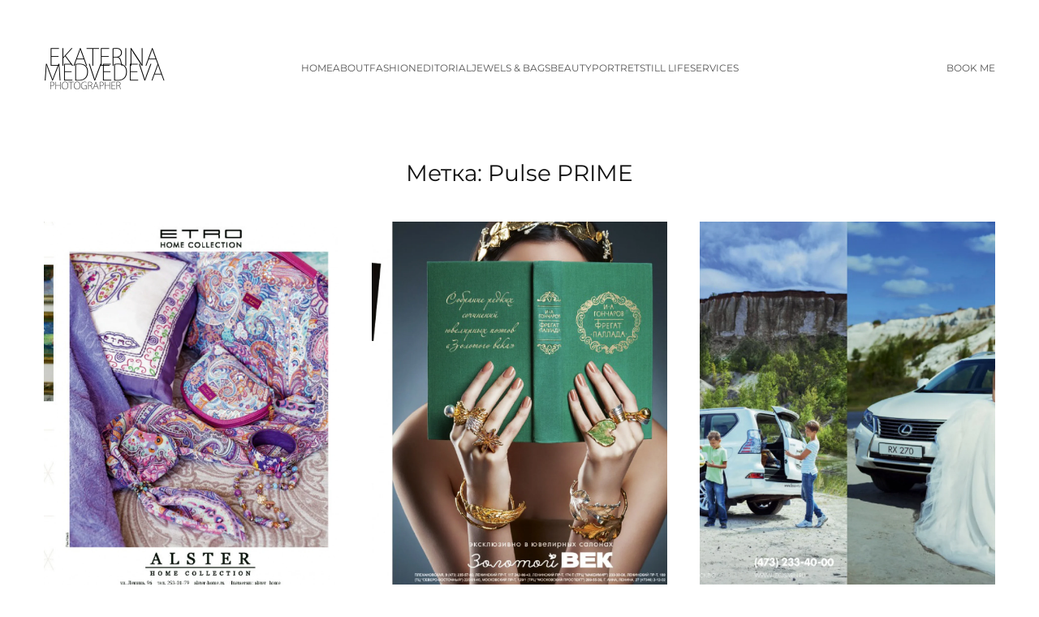

--- FILE ---
content_type: text/html; charset=UTF-8
request_url: https://mkaty.ru/tag/pulse-prime/
body_size: 48314
content:
<!DOCTYPE html>
<html lang="ru-RU">
    <head>
        <meta charset="UTF-8">
        <meta name="viewport" content="width=device-width, initial-scale=1">
        <link rel="icon" href="/wp-content/uploads/favicon.ico" sizes="any">
                <link rel="apple-touch-icon" href="/wp-content/uploads/favicon.ico">
                <meta name='robots' content='index, follow, max-image-preview:large, max-snippet:-1, max-video-preview:-1' />
	<style>img:is([sizes="auto" i], [sizes^="auto," i]) { contain-intrinsic-size: 3000px 1500px }</style>
	
	<!-- This site is optimized with the Yoast SEO plugin v26.4 - https://yoast.com/wordpress/plugins/seo/ -->
	<title>Архивы Pulse PRIME - Екатерина Медведева</title>
	<link rel="canonical" href="https://mkaty.ru/tag/pulse-prime/" />
	<link rel="next" href="https://mkaty.ru/tag/pulse-prime/page/2/" />
	<meta property="og:locale" content="ru_RU" />
	<meta property="og:type" content="article" />
	<meta property="og:title" content="Архивы Pulse PRIME - Екатерина Медведева" />
	<meta property="og:url" content="https://mkaty.ru/tag/pulse-prime/" />
	<meta property="og:site_name" content="Екатерина Медведева" />
	<meta name="twitter:card" content="summary_large_image" />
	<script type="application/ld+json" class="yoast-schema-graph">{"@context":"https://schema.org","@graph":[{"@type":"CollectionPage","@id":"https://mkaty.ru/tag/pulse-prime/","url":"https://mkaty.ru/tag/pulse-prime/","name":"Архивы Pulse PRIME - Екатерина Медведева","isPartOf":{"@id":"https://mkaty.ru/#website"},"primaryImageOfPage":{"@id":"https://mkaty.ru/tag/pulse-prime/#primaryimage"},"image":{"@id":"https://mkaty.ru/tag/pulse-prime/#primaryimage"},"thumbnailUrl":"https://mkaty.ru/wp-content/uploads/Prime1_Page_31.jpg","breadcrumb":{"@id":"https://mkaty.ru/tag/pulse-prime/#breadcrumb"},"inLanguage":"ru-RU"},{"@type":"ImageObject","inLanguage":"ru-RU","@id":"https://mkaty.ru/tag/pulse-prime/#primaryimage","url":"https://mkaty.ru/wp-content/uploads/Prime1_Page_31.jpg","contentUrl":"https://mkaty.ru/wp-content/uploads/Prime1_Page_31.jpg","width":515,"height":645,"caption":""},{"@type":"BreadcrumbList","@id":"https://mkaty.ru/tag/pulse-prime/#breadcrumb","itemListElement":[{"@type":"ListItem","position":1,"name":"Главная страница","item":"https://mkaty.ru/"},{"@type":"ListItem","position":2,"name":"Pulse PRIME"}]},{"@type":"WebSite","@id":"https://mkaty.ru/#website","url":"https://mkaty.ru/","name":"Екатерина Медведева","description":"фотограф","potentialAction":[{"@type":"SearchAction","target":{"@type":"EntryPoint","urlTemplate":"https://mkaty.ru/?s={search_term_string}"},"query-input":{"@type":"PropertyValueSpecification","valueRequired":true,"valueName":"search_term_string"}}],"inLanguage":"ru-RU"}]}</script>
	<!-- / Yoast SEO plugin. -->


<link rel="alternate" type="application/rss+xml" title="Екатерина Медведева &raquo; Лента" href="https://mkaty.ru/feed/" />
<link rel="alternate" type="application/rss+xml" title="Екатерина Медведева &raquo; Лента комментариев" href="https://mkaty.ru/comments/feed/" />
<link rel="alternate" type="application/rss+xml" title="Екатерина Медведева &raquo; Лента метки Pulse PRIME" href="https://mkaty.ru/tag/pulse-prime/feed/" />
<script type="text/javascript">
/* <![CDATA[ */
window._wpemojiSettings = {"baseUrl":"https:\/\/s.w.org\/images\/core\/emoji\/16.0.1\/72x72\/","ext":".png","svgUrl":"https:\/\/s.w.org\/images\/core\/emoji\/16.0.1\/svg\/","svgExt":".svg","source":{"concatemoji":"https:\/\/mkaty.ru\/wp-includes\/js\/wp-emoji-release.min.js?ver=6.8.3"}};
/*! This file is auto-generated */
!function(s,n){var o,i,e;function c(e){try{var t={supportTests:e,timestamp:(new Date).valueOf()};sessionStorage.setItem(o,JSON.stringify(t))}catch(e){}}function p(e,t,n){e.clearRect(0,0,e.canvas.width,e.canvas.height),e.fillText(t,0,0);var t=new Uint32Array(e.getImageData(0,0,e.canvas.width,e.canvas.height).data),a=(e.clearRect(0,0,e.canvas.width,e.canvas.height),e.fillText(n,0,0),new Uint32Array(e.getImageData(0,0,e.canvas.width,e.canvas.height).data));return t.every(function(e,t){return e===a[t]})}function u(e,t){e.clearRect(0,0,e.canvas.width,e.canvas.height),e.fillText(t,0,0);for(var n=e.getImageData(16,16,1,1),a=0;a<n.data.length;a++)if(0!==n.data[a])return!1;return!0}function f(e,t,n,a){switch(t){case"flag":return n(e,"\ud83c\udff3\ufe0f\u200d\u26a7\ufe0f","\ud83c\udff3\ufe0f\u200b\u26a7\ufe0f")?!1:!n(e,"\ud83c\udde8\ud83c\uddf6","\ud83c\udde8\u200b\ud83c\uddf6")&&!n(e,"\ud83c\udff4\udb40\udc67\udb40\udc62\udb40\udc65\udb40\udc6e\udb40\udc67\udb40\udc7f","\ud83c\udff4\u200b\udb40\udc67\u200b\udb40\udc62\u200b\udb40\udc65\u200b\udb40\udc6e\u200b\udb40\udc67\u200b\udb40\udc7f");case"emoji":return!a(e,"\ud83e\udedf")}return!1}function g(e,t,n,a){var r="undefined"!=typeof WorkerGlobalScope&&self instanceof WorkerGlobalScope?new OffscreenCanvas(300,150):s.createElement("canvas"),o=r.getContext("2d",{willReadFrequently:!0}),i=(o.textBaseline="top",o.font="600 32px Arial",{});return e.forEach(function(e){i[e]=t(o,e,n,a)}),i}function t(e){var t=s.createElement("script");t.src=e,t.defer=!0,s.head.appendChild(t)}"undefined"!=typeof Promise&&(o="wpEmojiSettingsSupports",i=["flag","emoji"],n.supports={everything:!0,everythingExceptFlag:!0},e=new Promise(function(e){s.addEventListener("DOMContentLoaded",e,{once:!0})}),new Promise(function(t){var n=function(){try{var e=JSON.parse(sessionStorage.getItem(o));if("object"==typeof e&&"number"==typeof e.timestamp&&(new Date).valueOf()<e.timestamp+604800&&"object"==typeof e.supportTests)return e.supportTests}catch(e){}return null}();if(!n){if("undefined"!=typeof Worker&&"undefined"!=typeof OffscreenCanvas&&"undefined"!=typeof URL&&URL.createObjectURL&&"undefined"!=typeof Blob)try{var e="postMessage("+g.toString()+"("+[JSON.stringify(i),f.toString(),p.toString(),u.toString()].join(",")+"));",a=new Blob([e],{type:"text/javascript"}),r=new Worker(URL.createObjectURL(a),{name:"wpTestEmojiSupports"});return void(r.onmessage=function(e){c(n=e.data),r.terminate(),t(n)})}catch(e){}c(n=g(i,f,p,u))}t(n)}).then(function(e){for(var t in e)n.supports[t]=e[t],n.supports.everything=n.supports.everything&&n.supports[t],"flag"!==t&&(n.supports.everythingExceptFlag=n.supports.everythingExceptFlag&&n.supports[t]);n.supports.everythingExceptFlag=n.supports.everythingExceptFlag&&!n.supports.flag,n.DOMReady=!1,n.readyCallback=function(){n.DOMReady=!0}}).then(function(){return e}).then(function(){var e;n.supports.everything||(n.readyCallback(),(e=n.source||{}).concatemoji?t(e.concatemoji):e.wpemoji&&e.twemoji&&(t(e.twemoji),t(e.wpemoji)))}))}((window,document),window._wpemojiSettings);
/* ]]> */
</script>
<style id='wp-emoji-styles-inline-css' type='text/css'>

	img.wp-smiley, img.emoji {
		display: inline !important;
		border: none !important;
		box-shadow: none !important;
		height: 1em !important;
		width: 1em !important;
		margin: 0 0.07em !important;
		vertical-align: -0.1em !important;
		background: none !important;
		padding: 0 !important;
	}
</style>
<link rel='stylesheet' id='wp-block-library-css' href='https://mkaty.ru/wp-includes/css/dist/block-library/style.min.css?ver=6.8.3' type='text/css' media='all' />
<style id='classic-theme-styles-inline-css' type='text/css'>
/*! This file is auto-generated */
.wp-block-button__link{color:#fff;background-color:#32373c;border-radius:9999px;box-shadow:none;text-decoration:none;padding:calc(.667em + 2px) calc(1.333em + 2px);font-size:1.125em}.wp-block-file__button{background:#32373c;color:#fff;text-decoration:none}
</style>
<style id='global-styles-inline-css' type='text/css'>
:root{--wp--preset--aspect-ratio--square: 1;--wp--preset--aspect-ratio--4-3: 4/3;--wp--preset--aspect-ratio--3-4: 3/4;--wp--preset--aspect-ratio--3-2: 3/2;--wp--preset--aspect-ratio--2-3: 2/3;--wp--preset--aspect-ratio--16-9: 16/9;--wp--preset--aspect-ratio--9-16: 9/16;--wp--preset--color--black: #000000;--wp--preset--color--cyan-bluish-gray: #abb8c3;--wp--preset--color--white: #ffffff;--wp--preset--color--pale-pink: #f78da7;--wp--preset--color--vivid-red: #cf2e2e;--wp--preset--color--luminous-vivid-orange: #ff6900;--wp--preset--color--luminous-vivid-amber: #fcb900;--wp--preset--color--light-green-cyan: #7bdcb5;--wp--preset--color--vivid-green-cyan: #00d084;--wp--preset--color--pale-cyan-blue: #8ed1fc;--wp--preset--color--vivid-cyan-blue: #0693e3;--wp--preset--color--vivid-purple: #9b51e0;--wp--preset--gradient--vivid-cyan-blue-to-vivid-purple: linear-gradient(135deg,rgba(6,147,227,1) 0%,rgb(155,81,224) 100%);--wp--preset--gradient--light-green-cyan-to-vivid-green-cyan: linear-gradient(135deg,rgb(122,220,180) 0%,rgb(0,208,130) 100%);--wp--preset--gradient--luminous-vivid-amber-to-luminous-vivid-orange: linear-gradient(135deg,rgba(252,185,0,1) 0%,rgba(255,105,0,1) 100%);--wp--preset--gradient--luminous-vivid-orange-to-vivid-red: linear-gradient(135deg,rgba(255,105,0,1) 0%,rgb(207,46,46) 100%);--wp--preset--gradient--very-light-gray-to-cyan-bluish-gray: linear-gradient(135deg,rgb(238,238,238) 0%,rgb(169,184,195) 100%);--wp--preset--gradient--cool-to-warm-spectrum: linear-gradient(135deg,rgb(74,234,220) 0%,rgb(151,120,209) 20%,rgb(207,42,186) 40%,rgb(238,44,130) 60%,rgb(251,105,98) 80%,rgb(254,248,76) 100%);--wp--preset--gradient--blush-light-purple: linear-gradient(135deg,rgb(255,206,236) 0%,rgb(152,150,240) 100%);--wp--preset--gradient--blush-bordeaux: linear-gradient(135deg,rgb(254,205,165) 0%,rgb(254,45,45) 50%,rgb(107,0,62) 100%);--wp--preset--gradient--luminous-dusk: linear-gradient(135deg,rgb(255,203,112) 0%,rgb(199,81,192) 50%,rgb(65,88,208) 100%);--wp--preset--gradient--pale-ocean: linear-gradient(135deg,rgb(255,245,203) 0%,rgb(182,227,212) 50%,rgb(51,167,181) 100%);--wp--preset--gradient--electric-grass: linear-gradient(135deg,rgb(202,248,128) 0%,rgb(113,206,126) 100%);--wp--preset--gradient--midnight: linear-gradient(135deg,rgb(2,3,129) 0%,rgb(40,116,252) 100%);--wp--preset--font-size--small: 13px;--wp--preset--font-size--medium: 20px;--wp--preset--font-size--large: 36px;--wp--preset--font-size--x-large: 42px;--wp--preset--spacing--20: 0.44rem;--wp--preset--spacing--30: 0.67rem;--wp--preset--spacing--40: 1rem;--wp--preset--spacing--50: 1.5rem;--wp--preset--spacing--60: 2.25rem;--wp--preset--spacing--70: 3.38rem;--wp--preset--spacing--80: 5.06rem;--wp--preset--shadow--natural: 6px 6px 9px rgba(0, 0, 0, 0.2);--wp--preset--shadow--deep: 12px 12px 50px rgba(0, 0, 0, 0.4);--wp--preset--shadow--sharp: 6px 6px 0px rgba(0, 0, 0, 0.2);--wp--preset--shadow--outlined: 6px 6px 0px -3px rgba(255, 255, 255, 1), 6px 6px rgba(0, 0, 0, 1);--wp--preset--shadow--crisp: 6px 6px 0px rgba(0, 0, 0, 1);}:where(.is-layout-flex){gap: 0.5em;}:where(.is-layout-grid){gap: 0.5em;}body .is-layout-flex{display: flex;}.is-layout-flex{flex-wrap: wrap;align-items: center;}.is-layout-flex > :is(*, div){margin: 0;}body .is-layout-grid{display: grid;}.is-layout-grid > :is(*, div){margin: 0;}:where(.wp-block-columns.is-layout-flex){gap: 2em;}:where(.wp-block-columns.is-layout-grid){gap: 2em;}:where(.wp-block-post-template.is-layout-flex){gap: 1.25em;}:where(.wp-block-post-template.is-layout-grid){gap: 1.25em;}.has-black-color{color: var(--wp--preset--color--black) !important;}.has-cyan-bluish-gray-color{color: var(--wp--preset--color--cyan-bluish-gray) !important;}.has-white-color{color: var(--wp--preset--color--white) !important;}.has-pale-pink-color{color: var(--wp--preset--color--pale-pink) !important;}.has-vivid-red-color{color: var(--wp--preset--color--vivid-red) !important;}.has-luminous-vivid-orange-color{color: var(--wp--preset--color--luminous-vivid-orange) !important;}.has-luminous-vivid-amber-color{color: var(--wp--preset--color--luminous-vivid-amber) !important;}.has-light-green-cyan-color{color: var(--wp--preset--color--light-green-cyan) !important;}.has-vivid-green-cyan-color{color: var(--wp--preset--color--vivid-green-cyan) !important;}.has-pale-cyan-blue-color{color: var(--wp--preset--color--pale-cyan-blue) !important;}.has-vivid-cyan-blue-color{color: var(--wp--preset--color--vivid-cyan-blue) !important;}.has-vivid-purple-color{color: var(--wp--preset--color--vivid-purple) !important;}.has-black-background-color{background-color: var(--wp--preset--color--black) !important;}.has-cyan-bluish-gray-background-color{background-color: var(--wp--preset--color--cyan-bluish-gray) !important;}.has-white-background-color{background-color: var(--wp--preset--color--white) !important;}.has-pale-pink-background-color{background-color: var(--wp--preset--color--pale-pink) !important;}.has-vivid-red-background-color{background-color: var(--wp--preset--color--vivid-red) !important;}.has-luminous-vivid-orange-background-color{background-color: var(--wp--preset--color--luminous-vivid-orange) !important;}.has-luminous-vivid-amber-background-color{background-color: var(--wp--preset--color--luminous-vivid-amber) !important;}.has-light-green-cyan-background-color{background-color: var(--wp--preset--color--light-green-cyan) !important;}.has-vivid-green-cyan-background-color{background-color: var(--wp--preset--color--vivid-green-cyan) !important;}.has-pale-cyan-blue-background-color{background-color: var(--wp--preset--color--pale-cyan-blue) !important;}.has-vivid-cyan-blue-background-color{background-color: var(--wp--preset--color--vivid-cyan-blue) !important;}.has-vivid-purple-background-color{background-color: var(--wp--preset--color--vivid-purple) !important;}.has-black-border-color{border-color: var(--wp--preset--color--black) !important;}.has-cyan-bluish-gray-border-color{border-color: var(--wp--preset--color--cyan-bluish-gray) !important;}.has-white-border-color{border-color: var(--wp--preset--color--white) !important;}.has-pale-pink-border-color{border-color: var(--wp--preset--color--pale-pink) !important;}.has-vivid-red-border-color{border-color: var(--wp--preset--color--vivid-red) !important;}.has-luminous-vivid-orange-border-color{border-color: var(--wp--preset--color--luminous-vivid-orange) !important;}.has-luminous-vivid-amber-border-color{border-color: var(--wp--preset--color--luminous-vivid-amber) !important;}.has-light-green-cyan-border-color{border-color: var(--wp--preset--color--light-green-cyan) !important;}.has-vivid-green-cyan-border-color{border-color: var(--wp--preset--color--vivid-green-cyan) !important;}.has-pale-cyan-blue-border-color{border-color: var(--wp--preset--color--pale-cyan-blue) !important;}.has-vivid-cyan-blue-border-color{border-color: var(--wp--preset--color--vivid-cyan-blue) !important;}.has-vivid-purple-border-color{border-color: var(--wp--preset--color--vivid-purple) !important;}.has-vivid-cyan-blue-to-vivid-purple-gradient-background{background: var(--wp--preset--gradient--vivid-cyan-blue-to-vivid-purple) !important;}.has-light-green-cyan-to-vivid-green-cyan-gradient-background{background: var(--wp--preset--gradient--light-green-cyan-to-vivid-green-cyan) !important;}.has-luminous-vivid-amber-to-luminous-vivid-orange-gradient-background{background: var(--wp--preset--gradient--luminous-vivid-amber-to-luminous-vivid-orange) !important;}.has-luminous-vivid-orange-to-vivid-red-gradient-background{background: var(--wp--preset--gradient--luminous-vivid-orange-to-vivid-red) !important;}.has-very-light-gray-to-cyan-bluish-gray-gradient-background{background: var(--wp--preset--gradient--very-light-gray-to-cyan-bluish-gray) !important;}.has-cool-to-warm-spectrum-gradient-background{background: var(--wp--preset--gradient--cool-to-warm-spectrum) !important;}.has-blush-light-purple-gradient-background{background: var(--wp--preset--gradient--blush-light-purple) !important;}.has-blush-bordeaux-gradient-background{background: var(--wp--preset--gradient--blush-bordeaux) !important;}.has-luminous-dusk-gradient-background{background: var(--wp--preset--gradient--luminous-dusk) !important;}.has-pale-ocean-gradient-background{background: var(--wp--preset--gradient--pale-ocean) !important;}.has-electric-grass-gradient-background{background: var(--wp--preset--gradient--electric-grass) !important;}.has-midnight-gradient-background{background: var(--wp--preset--gradient--midnight) !important;}.has-small-font-size{font-size: var(--wp--preset--font-size--small) !important;}.has-medium-font-size{font-size: var(--wp--preset--font-size--medium) !important;}.has-large-font-size{font-size: var(--wp--preset--font-size--large) !important;}.has-x-large-font-size{font-size: var(--wp--preset--font-size--x-large) !important;}
:where(.wp-block-post-template.is-layout-flex){gap: 1.25em;}:where(.wp-block-post-template.is-layout-grid){gap: 1.25em;}
:where(.wp-block-columns.is-layout-flex){gap: 2em;}:where(.wp-block-columns.is-layout-grid){gap: 2em;}
:root :where(.wp-block-pullquote){font-size: 1.5em;line-height: 1.6;}
</style>
<link href="https://mkaty.ru/wp-content/themes/yootheme/css/theme.1.css?ver=1760612709" rel="stylesheet">
<script type="text/javascript" src="https://mkaty.ru/wp-content/plugins/wp-yandex-metrika/assets/YmEc.min.js?ver=1.2.2" id="wp-yandex-metrika_YmEc-js"></script>
<script type="text/javascript" id="wp-yandex-metrika_YmEc-js-after">
/* <![CDATA[ */
window.tmpwpym={datalayername:'dataLayer',counters:JSON.parse('[{"number":"91423449","webvisor":0}]'),targets:JSON.parse('[]')};
/* ]]> */
</script>
<script type="text/javascript" src="https://mkaty.ru/wp-includes/js/jquery/jquery.min.js?ver=3.7.1" id="jquery-core-js"></script>
<script type="text/javascript" src="https://mkaty.ru/wp-includes/js/jquery/jquery-migrate.min.js?ver=3.4.1" id="jquery-migrate-js"></script>
<script type="text/javascript" src="https://mkaty.ru/wp-content/plugins/wp-yandex-metrika/assets/frontend.min.js?ver=1.2.2" id="wp-yandex-metrika_frontend-js"></script>
<link rel="https://api.w.org/" href="https://mkaty.ru/wp-json/" /><link rel="alternate" title="JSON" type="application/json" href="https://mkaty.ru/wp-json/wp/v2/tags/32" /><link rel="EditURI" type="application/rsd+xml" title="RSD" href="https://mkaty.ru/xmlrpc.php?rsd" />
<meta name="generator" content="WordPress 6.8.3" />
<meta name="verification" content="f612c7d25f5690ad41496fcfdbf8d1" />        <!-- Yandex.Metrica counter -->
        <script type="text/javascript">
            (function (m, e, t, r, i, k, a) {
                m[i] = m[i] || function () {
                    (m[i].a = m[i].a || []).push(arguments)
                };
                m[i].l = 1 * new Date();
                k = e.createElement(t), a = e.getElementsByTagName(t)[0], k.async = 1, k.src = r, a.parentNode.insertBefore(k, a)
            })

            (window, document, "script", "https://mc.yandex.ru/metrika/tag.js", "ym");

            ym("91423449", "init", {
                clickmap: true,
                trackLinks: true,
                accurateTrackBounce: true,
                webvisor: false,
                ecommerce: "dataLayer",
                params: {
                    __ym: {
                        "ymCmsPlugin": {
                            "cms": "wordpress",
                            "cmsVersion":"6.8",
                            "pluginVersion": "1.2.2",
                            "ymCmsRip": "1597463007"
                        }
                    }
                }
            });
        </script>
        <!-- /Yandex.Metrica counter -->
        <script src="https://mkaty.ru/wp-content/themes/yootheme/vendor/assets/uikit/dist/js/uikit.min.js?ver=3.0.14"></script>
<script src="https://mkaty.ru/wp-content/themes/yootheme/vendor/assets/uikit/dist/js/uikit-icons-jack-baker.min.js?ver=3.0.14"></script>
<script src="https://mkaty.ru/wp-content/themes/yootheme/js/theme.js?ver=3.0.14"></script>
<script>var $theme = {};</script>
    </head>
    <body class="archive tag tag-pulse-prime tag-32 wp-theme-yootheme ">
        
        
        
        <div class="tm-page">

                        


<div class="tm-header-mobile uk-hidden@l" uk-header>


    
        <div class="uk-navbar-container">

            <div class="uk-container uk-container-expand">
                <nav class="uk-navbar" uk-navbar="{&quot;container&quot;:&quot;.tm-header-mobile&quot;}">

                                        <div class="uk-navbar-left">

                        
                                                    <a uk-toggle aria-label="Open Menu" href="#tm-dialog-mobile" class="uk-navbar-toggle">

        
        <div uk-navbar-toggle-icon></div>

        
    </a>                        
                    </div>
                    
                                        <div class="uk-navbar-center">

                                                    <a href="https://mkaty.ru/" aria-label="Back to home" class="uk-logo uk-navbar-item">
    <picture>
<source type="image/webp" srcset="/wp-content/themes/yootheme/cache/53/mkaty_ru-539d6e1f.webp 150w, /wp-content/themes/yootheme/cache/27/mkaty_ru-27f1dbed.webp 300w" sizes="(min-width: 150px) 150px">
<img alt="Екатерина Медведева" loading="eager" src="/wp-content/themes/yootheme/cache/b9/mkaty_ru-b982c077.png" width="150" height="53">
</picture></a>                        
                        
                    </div>
                    
                    
                </nav>
            </div>

        </div>

    




        <div id="tm-dialog-mobile" uk-offcanvas="container: true; overlay: true" mode="push">
        <div class="uk-offcanvas-bar uk-flex uk-flex-column">

                        <button class="uk-offcanvas-close uk-close-large" type="button" uk-close uk-toggle="cls: uk-close-large; mode: media; media: @s"></button>
            
                        <div class="uk-margin-auto-vertical uk-text-center">
                
<div class="uk-grid uk-child-width-1-1" uk-grid>    <div>
<div class="uk-panel widget widget_nav_menu" id="nav_menu-4">

    
    
<ul class="uk-nav uk-nav-primary uk-nav-center">
    
	<li class="menu-item menu-item-type-post_type menu-item-object-page menu-item-home"><a href="https://mkaty.ru/"> Home</a></li>
	<li class="menu-item menu-item-type-post_type menu-item-object-page"><a href="https://mkaty.ru/about/"> About</a></li>
	<li class="menu-item menu-item-type-taxonomy menu-item-object-category"><a href="https://mkaty.ru/category/fashion/"> Fashion</a></li>
	<li class="menu-item menu-item-type-taxonomy menu-item-object-category"><a href="https://mkaty.ru/category/editorial/"> Editorial</a></li>
	<li class="menu-item menu-item-type-post_type menu-item-object-page"><a href="https://mkaty.ru/jewels-bags/"> Jewels &#038; Bags</a></li>
	<li class="menu-item menu-item-type-taxonomy menu-item-object-category"><a href="https://mkaty.ru/category/beauty/"> Beauty</a></li>
	<li class="menu-item menu-item-type-taxonomy menu-item-object-category"><a href="https://mkaty.ru/category/portret/"> Portret</a></li>
	<li class="menu-item menu-item-type-taxonomy menu-item-object-category"><a href="https://mkaty.ru/category/still-life/"> Still life</a></li>
	<li class="menu-item menu-item-type-post_type menu-item-object-page"><a href="https://mkaty.ru/service/"> Services</a></li></ul>

</div>
</div>    <div>
<div class="uk-panel widget widget_nav_menu" id="nav_menu-3">

    
    
<ul class="uk-nav uk-nav-default uk-nav-center">
    
	<li class="menu-item menu-item-type-post_type menu-item-object-page"><a href="https://mkaty.ru/book-me/"> BOOK ME</a></li></ul>

</div>
</div></div>            </div>
            
            
        </div>
    </div>
    
    
    

</div>





<div class="tm-header uk-visible@l" uk-header>



        <div uk-sticky media="@l" cls-active="uk-navbar-sticky" sel-target=".uk-navbar-container">
    
        <div class="uk-navbar-container">

            <div class="uk-container uk-container-expand">
                <nav class="uk-navbar" uk-navbar="{&quot;align&quot;:&quot;left&quot;,&quot;container&quot;:&quot;.tm-header &gt; [uk-sticky]&quot;,&quot;boundary&quot;:&quot;.tm-header .uk-navbar-container&quot;,&quot;dropbar&quot;:true,&quot;target-y&quot;:&quot;.tm-header .uk-navbar-container&quot;,&quot;dropbar-anchor&quot;:&quot;.tm-header .uk-navbar-container&quot;}">

                                        <div class="uk-navbar-left">

                                                    <a href="https://mkaty.ru/" aria-label="Back to home" class="uk-logo uk-navbar-item">
    <picture>
<source type="image/webp" srcset="/wp-content/themes/yootheme/cache/53/mkaty_ru-539d6e1f.webp 150w, /wp-content/themes/yootheme/cache/27/mkaty_ru-27f1dbed.webp 300w" sizes="(min-width: 150px) 150px">
<img alt="Екатерина Медведева" loading="eager" src="/wp-content/themes/yootheme/cache/b9/mkaty_ru-b982c077.png" width="150" height="53">
</picture><picture>
<source type="image/webp" srcset="/wp-content/themes/yootheme/cache/a5/mkaty_ru_in-a50871d9.webp 150w, /wp-content/themes/yootheme/cache/fd/mkaty_ru_in-fd39c049.webp 300w" sizes="(min-width: 150px) 150px">
<img class="uk-logo-inverse" alt="Екатерина Медведева" loading="eager" src="/wp-content/themes/yootheme/cache/c6/mkaty_ru_in-c6c440eb.png" width="150" height="53">
</picture></a>                        
                        
                        
                    </div>
                    
                                        <div class="uk-navbar-center">

                        
                                                    
<ul class="uk-navbar-nav">
    
	<li class="menu-item menu-item-type-post_type menu-item-object-page menu-item-home"><a href="https://mkaty.ru/"> Home</a></li>
	<li class="menu-item menu-item-type-post_type menu-item-object-page"><a href="https://mkaty.ru/about/"> About</a></li>
	<li class="menu-item menu-item-type-taxonomy menu-item-object-category"><a href="https://mkaty.ru/category/fashion/"> Fashion</a></li>
	<li class="menu-item menu-item-type-taxonomy menu-item-object-category"><a href="https://mkaty.ru/category/editorial/"> Editorial</a></li>
	<li class="menu-item menu-item-type-post_type menu-item-object-page"><a href="https://mkaty.ru/jewels-bags/"> Jewels &#038; Bags</a></li>
	<li class="menu-item menu-item-type-taxonomy menu-item-object-category"><a href="https://mkaty.ru/category/beauty/"> Beauty</a></li>
	<li class="menu-item menu-item-type-taxonomy menu-item-object-category"><a href="https://mkaty.ru/category/portret/"> Portret</a></li>
	<li class="menu-item menu-item-type-taxonomy menu-item-object-category"><a href="https://mkaty.ru/category/still-life/"> Still life</a></li>
	<li class="menu-item menu-item-type-post_type menu-item-object-page"><a href="https://mkaty.ru/service/"> Services</a></li></ul>
                        
                    </div>
                    
                                        <div class="uk-navbar-right">

                        
                                                    
<ul class="uk-navbar-nav">
    
	<li class="menu-item menu-item-type-post_type menu-item-object-page"><a href="https://mkaty.ru/book-me/"> BOOK ME</a></li></ul>
                        
                    </div>
                    
                </nav>
            </div>

        </div>

        </div>
    







</div>

            
            
            
            <div id="tm-main"  class="tm-main uk-section uk-section-default uk-section-small" uk-height-viewport="expand: true">
                <div class="uk-container">

                    
                            
            

    
        <h1 class="uk-margin-medium-bottom uk-text-center uk-h3">Метка: <span>Pulse PRIME</span></h1>

        
    
    <div uk-grid class="uk-child-width-1-3@m uk-child-width-1-2@s uk-grid-row-large">
                <div>
<article id="post-1095" class="uk-article post-1095 post type-post status-publish format-standard has-post-thumbnail hentry category-still-life category-bez-rubriki tag-project tag-pulse-prime tag-reklama tag-reklamnaya-syomka tag-syomka-dlya-zhurnala tag-syomka-dlya-katalogov" typeof="Article" vocab="https://schema.org/">

    <meta property="name" content="Рекламная съёмка Alster Home">
    <meta property="author" typeof="Person" content="admin">
    <meta property="dateModified" content="2019-06-27T12:08:59+00:00">
    <meta class="uk-margin-remove-adjacent" property="datePublished" content="2015-09-14T16:02:53+00:00">

        
            <div class="uk-text-center uk-margin-small-top" property="image" typeof="ImageObject">
            <meta property="url" content="https://mkaty.ru/wp-content/uploads/Prime1_Page_31.jpg">
                            <a href="https://mkaty.ru/reklamnaya-syomka-alster-home/"><picture>
<source type="image/webp" srcset="https://mkaty.ru/wp-admin/admin-ajax.php?action=kernel&amp;p=image&amp;src=WyJ3cC1jb250ZW50L3VwbG9hZHMvUHJpbWUxX1BhZ2VfMzEuanBnIixbWyJ0eXBlIixbIndlYnAiLCI4NSJdXSxbImRvUmVzaXplIixbNzY4LDk2Miw3NjgsOTYyXV0sWyJkb0Nyb3AiLFs3NjgsOTYwLDAsMV1dXSwxNTU0MzAwNDgxXQ%3D%3D&amp;file=89%2FPrime1_Page_31-89663070.webp&amp;hash=6c1eedee 768w, https://mkaty.ru/wp-admin/admin-ajax.php?action=kernel&amp;p=image&amp;src=WyJ3cC1jb250ZW50L3VwbG9hZHMvUHJpbWUxX1BhZ2VfMzEuanBnIixbWyJ0eXBlIixbIndlYnAiLCI4NSJdXSxbImRvUmVzaXplIixbMTAyNCwxMjgyLDEwMjQsMTI4Ml1dLFsiZG9Dcm9wIixbMTAyNCwxMjgwLDAsMV1dXSwxNTU0MzAwNDgxXQ%3D%3D&amp;file=19%2FPrime1_Page_31-195a4943.webp&amp;hash=533e98fa 1024w, /wp-content/themes/yootheme/cache/6a/Prime1_Page_31-6a74bd2a.webp 1200w" sizes="(min-width: 1200px) 1200px">
<img loading="lazy" alt src="/wp-content/themes/yootheme/cache/36/Prime1_Page_31-3671d525.jpeg" width="1200" height="1500">
</picture></a>
                    </div>
    
        
    
                        
        <h2 property="headline" class="uk-margin-remove-top uk-margin-remove-bottom uk-text-center uk-h4"><a class="uk-link-reset" href="https://mkaty.ru/reklamnaya-syomka-alster-home/">Рекламная съёмка Alster Home</a></h2>
        
        
        
        
        
        
        
        
    
</article>
</div>
                <div>
<article id="post-1017" class="uk-article post-1017 post type-post status-publish format-standard has-post-thumbnail hentry category-editorial category-jewels-bags category-bez-rubriki tag-portret tag-project tag-pulse-prime tag-predmetnaya-syomka tag-proekt tag-reklama tag-reklamnaya-syomka tag-studijnaya-fotosessiya tag-syomka-dlya-zhurnala tag-syomka-yuvelirnyh-ukrashenij tag-fotosessiya-v-studii" typeof="Article" vocab="https://schema.org/">

    <meta property="name" content="Рекламная съёмка для салона Золотой век">
    <meta property="author" typeof="Person" content="admin">
    <meta property="dateModified" content="2019-06-27T13:24:22+00:00">
    <meta class="uk-margin-remove-adjacent" property="datePublished" content="2015-09-08T19:52:51+00:00">

        
            <div class="uk-text-center uk-margin-small-top" property="image" typeof="ImageObject">
            <meta property="url" content="https://mkaty.ru/wp-content/uploads/Pulse120_Page_07.jpg">
                            <a href="https://mkaty.ru/reklamnaya-syomka-dlya-salona-zolotoj-v/"><picture>
<source type="image/webp" srcset="/wp-content/themes/yootheme/cache/ba/Pulse120_Page_07-ba5103d0.webp 768w, https://mkaty.ru/wp-admin/admin-ajax.php?action=kernel&amp;p=image&amp;src=WyJ3cC1jb250ZW50L3VwbG9hZHMvUHVsc2UxMjBfUGFnZV8wNy5qcGciLFtbInR5cGUiLFsid2VicCIsIjg1Il1dLFsiZG9SZXNpemUiLFsxMDkzLDEyNzksMTA5MywxMjc5XV0sWyJkb0Nyb3AiLFsxMDI0LDEyODAsMzQsMF1dXSwxNTU0MzAwNDUyXQ%3D%3D&amp;file=5b%2FPulse120_Page_07-5b03ad0b.webp&amp;hash=219b368e 1024w, https://mkaty.ru/wp-admin/admin-ajax.php?action=kernel&amp;p=image&amp;src=WyJ3cC1jb250ZW50L3VwbG9hZHMvUHVsc2UxMjBfUGFnZV8wNy5qcGciLFtbInR5cGUiLFsid2VicCIsIjg1Il1dLFsiZG9SZXNpemUiLFsxMjgxLDE1MDAsMTI4MSwxNTAwXV0sWyJkb0Nyb3AiLFsxMjAwLDE1MDAsNDAsMF1dXSwxNTU0MzAwNDUyXQ%3D%3D&amp;file=a6%2FPulse120_Page_07-a6d9c0d2.webp&amp;hash=cc0c842f 1200w" sizes="(min-width: 1200px) 1200px">
<img loading="lazy" alt src="/wp-content/themes/yootheme/cache/77/Pulse120_Page_07-778ecdcb.jpeg" width="1200" height="1500">
</picture></a>
                    </div>
    
        
    
                        
        <h2 property="headline" class="uk-margin-remove-top uk-margin-remove-bottom uk-text-center uk-h4"><a class="uk-link-reset" href="https://mkaty.ru/reklamnaya-syomka-dlya-salona-zolotoj-v/">Рекламная съёмка для салона Золотой век</a></h2>
        
        
        
        
        
        
        
        
    
</article>
</div>
                <div>
<article id="post-992" class="uk-article post-992 post type-post status-publish format-standard has-post-thumbnail hentry category-editorial category-bez-rubriki tag-portret tag-project tag-pulse-prime tag-wedding tag-vyezdnaya-fotosessiya tag-proekt tag-reklama tag-reklamnaya-syomka tag-svadebnaya-syomka tag-stilizovannaya-fotosessiya tag-syomka-dlya-zhurnala tag-fotosessiya-na-prirode" typeof="Article" vocab="https://schema.org/">

    <meta property="name" content="Рекламный проект для Lexus">
    <meta property="author" typeof="Person" content="admin">
    <meta property="dateModified" content="2019-04-10T09:36:30+00:00">
    <meta class="uk-margin-remove-adjacent" property="datePublished" content="2015-09-08T19:29:53+00:00">

        
            <div class="uk-text-center uk-margin-small-top" property="image" typeof="ImageObject">
            <meta property="url" content="https://mkaty.ru/wp-content/uploads/Pulse116_Page_14.jpg">
                            <a href="https://mkaty.ru/reklamnyj-proekt-dlya-lexus/"><picture>
<source type="image/webp" srcset="https://mkaty.ru/wp-admin/admin-ajax.php?action=kernel&amp;p=image&amp;src=WyJ3cC1jb250ZW50L3VwbG9hZHMvUHVsc2UxMTZfUGFnZV8xNC5qcGciLFtbInR5cGUiLFsid2VicCIsIjg1Il1dLFsiZG9SZXNpemUiLFsxNDgxLDk2MCwxNDgxLDk2MF1dLFsiZG9Dcm9wIixbNzY4LDk2MCwzNTYsMF1dXSwxNTU0MzAwNDQ2XQ%3D%3D&amp;file=6e%2FPulse116_Page_14-6eeaca0e.webp&amp;hash=4ec4974a 768w, /wp-content/themes/yootheme/cache/da/Pulse116_Page_14-da913ba5.webp 1024w, /wp-content/themes/yootheme/cache/67/Pulse116_Page_14-6719ccb6.webp 1200w" sizes="(min-width: 1200px) 1200px">
<img loading="lazy" alt src="/wp-content/themes/yootheme/cache/2b/Pulse116_Page_14-2be0fc2f.jpeg" width="1200" height="1500">
</picture></a>
                    </div>
    
        
    
                        
        <h2 property="headline" class="uk-margin-remove-top uk-margin-remove-bottom uk-text-center uk-h4"><a class="uk-link-reset" href="https://mkaty.ru/reklamnyj-proekt-dlya-lexus/">Рекламный проект для Lexus</a></h2>
        
        
        
        
        
        
        
        
    
</article>
</div>
                <div>
<article id="post-930" class="uk-article post-930 post type-post status-publish format-standard has-post-thumbnail hentry category-still-life category-bez-rubriki tag-pulse-prime tag-predmetnaya-syomka tag-reklamnaya-syomka tag-syomka-dlya-zhurnala tag-syomka-dlya-katalogov" typeof="Article" vocab="https://schema.org/">

    <meta property="name" content="Рекламная съёмка. Столовые приборы">
    <meta property="author" typeof="Person" content="admin">
    <meta property="dateModified" content="2019-06-27T12:10:21+00:00">
    <meta class="uk-margin-remove-adjacent" property="datePublished" content="2015-09-08T17:49:30+00:00">

        
            <div class="uk-text-center uk-margin-small-top" property="image" typeof="ImageObject">
            <meta property="url" content="https://mkaty.ru/wp-content/uploads/MG_0049.jpg">
                            <a href="https://mkaty.ru/reklamnaya-syomka-stolovye-pribory/"><picture>
<source type="image/webp" srcset="https://mkaty.ru/wp-admin/admin-ajax.php?action=kernel&amp;p=image&amp;src=WyJ3cC1jb250ZW50L3VwbG9hZHMvTUdfMDA0OS5qcGciLFtbInR5cGUiLFsid2VicCIsIjg1Il1dLFsiZG9SZXNpemUiLFs3NjgsMTE1Miw3NjgsMTE1Ml1dLFsiZG9Dcm9wIixbNzY4LDk2MCwwLDk2XV1dLDE1NTQzMDA0MDBd&amp;file=bd%2FMG_0049-bdf682a0.webp&amp;hash=c1a95a83 768w, https://mkaty.ru/wp-admin/admin-ajax.php?action=kernel&amp;p=image&amp;src=WyJ3cC1jb250ZW50L3VwbG9hZHMvTUdfMDA0OS5qcGciLFtbInR5cGUiLFsid2VicCIsIjg1Il1dLFsiZG9SZXNpemUiLFsxMDI0LDE1MzYsMTAyNCwxNTM2XV0sWyJkb0Nyb3AiLFsxMDI0LDEyODAsMCwxMjhdXV0sMTU1NDMwMDQwMF0%3D&amp;file=42%2FMG_0049-4205ec30.webp&amp;hash=5aa9c8c1 1024w, https://mkaty.ru/wp-admin/admin-ajax.php?action=kernel&amp;p=image&amp;src=WyJ3cC1jb250ZW50L3VwbG9hZHMvTUdfMDA0OS5qcGciLFtbInR5cGUiLFsid2VicCIsIjg1Il1dLFsiZG9SZXNpemUiLFsxMjAwLDE3OTksMTIwMCwxNzk5XV0sWyJkb0Nyb3AiLFsxMjAwLDE1MDAsMCwxNDldXV0sMTU1NDMwMDQwMF0%3D&amp;file=88%2FMG_0049-88f76c8c.webp&amp;hash=3cedd523 1200w" sizes="(min-width: 1200px) 1200px">
<img loading="lazy" alt src="/wp-content/themes/yootheme/cache/17/MG_0049-17e40bf7.jpeg" width="1200" height="1500">
</picture></a>
                    </div>
    
        
    
                        
        <h2 property="headline" class="uk-margin-remove-top uk-margin-remove-bottom uk-text-center uk-h4"><a class="uk-link-reset" href="https://mkaty.ru/reklamnaya-syomka-stolovye-pribory/">Рекламная съёмка. Столовые приборы</a></h2>
        
        
        
        
        
        
        
        
    
</article>
</div>
                <div>
<article id="post-854" class="uk-article post-854 post type-post status-publish format-standard has-post-thumbnail hentry category-still-life category-bez-rubriki tag-project tag-pulse-prime tag-stylist tag-predmetnaya-syomka tag-proekt tag-reklama tag-reklamnaya-syomka tag-studijnaya-fotosessiya tag-syomka-dlya-katalogov" typeof="Article" vocab="https://schema.org/">

    <meta property="name" content="Alster Home рекламная съёмка для журнала Pulse">
    <meta property="author" typeof="Person" content="admin">
    <meta property="dateModified" content="2019-06-27T12:09:20+00:00">
    <meta class="uk-margin-remove-adjacent" property="datePublished" content="2015-09-08T15:27:27+00:00">

        
            <div class="uk-text-center uk-margin-small-top" property="image" typeof="ImageObject">
            <meta property="url" content="https://mkaty.ru/wp-content/uploads/MG_4723.jpg">
                            <a href="https://mkaty.ru/alster-home-reklamnaya-syomka-dlya-zhurnala-pulse/"><picture>
<source type="image/webp" srcset="https://mkaty.ru/wp-admin/admin-ajax.php?action=kernel&amp;p=image&amp;src=WyJ3cC1jb250ZW50L3VwbG9hZHMvTUdfNDcyMy5qcGciLFtbInR5cGUiLFsid2VicCIsIjg1Il1dLFsiZG9SZXNpemUiLFs3NjgsMTA5NSw3NjgsMTA5NV1dLFsiZG9Dcm9wIixbNzY4LDk2MCwwLDY3XV1dLDE1NTQzMDAzNDRd&amp;file=7b%2FMG_4723-7ba01c66.webp&amp;hash=67adf6a0 768w, https://mkaty.ru/wp-admin/admin-ajax.php?action=kernel&amp;p=image&amp;src=WyJ3cC1jb250ZW50L3VwbG9hZHMvTUdfNDcyMy5qcGciLFtbInR5cGUiLFsid2VicCIsIjg1Il1dLFsiZG9SZXNpemUiLFsxMDI0LDE0NjAsMTAyNCwxNDYwXV0sWyJkb0Nyb3AiLFsxMDI0LDEyODAsMCw5MF1dXSwxNTU0MzAwMzQ0XQ%3D%3D&amp;file=c0%2FMG_4723-c0685ee0.webp&amp;hash=c798ee63 1024w, /wp-content/themes/yootheme/cache/7f/MG_4723-7f325d48.webp 1200w" sizes="(min-width: 1200px) 1200px">
<img loading="lazy" alt src="/wp-content/themes/yootheme/cache/d7/MG_4723-d7f4c5f1.jpeg" width="1200" height="1500">
</picture></a>
                    </div>
    
        
    
                        
        <h2 property="headline" class="uk-margin-remove-top uk-margin-remove-bottom uk-text-center uk-h4"><a class="uk-link-reset" href="https://mkaty.ru/alster-home-reklamnaya-syomka-dlya-zhurnala-pulse/">Alster Home рекламная съёмка для журнала Pulse</a></h2>
        
        
        
        
        
        
        
        
    
</article>
</div>
                <div>
<article id="post-1022" class="uk-article post-1022 post type-post status-publish format-standard has-post-thumbnail hentry category-editorial category-jewels-bags category-bez-rubriki tag-project tag-pulse-prime tag-proekt tag-reklama tag-reklamnaya-syomka tag-studijnaya-fotosessiya tag-syomka-dlya-zhurnala tag-syomka-yuvelirnyh-ukrashenij" typeof="Article" vocab="https://schema.org/">

    <meta property="name" content="Рекламная съёмка для салона Золотой век">
    <meta property="author" typeof="Person" content="admin">
    <meta property="dateModified" content="2019-06-27T12:09:38+00:00">
    <meta class="uk-margin-remove-adjacent" property="datePublished" content="2015-09-06T19:57:18+00:00">

        
            <div class="uk-text-center uk-margin-small-top" property="image" typeof="ImageObject">
            <meta property="url" content="https://mkaty.ru/wp-content/uploads/Pulse118_Page_07-2.jpg">
                            <a href="https://mkaty.ru/reklamnaya-syomka-dlya-salona-zolotoj-v-2/"><picture>
<source type="image/webp" srcset="/wp-content/themes/yootheme/cache/51/Pulse118_Page_07-2-51fc1919.webp 768w, https://mkaty.ru/wp-admin/admin-ajax.php?action=kernel&amp;p=image&amp;src=WyJ3cC1jb250ZW50L3VwbG9hZHMvUHVsc2UxMThfUGFnZV8wNy0yLmpwZyIsW1sidHlwZSIsWyJ3ZWJwIiwiODUiXV0sWyJkb1Jlc2l6ZSIsWzExMjUsMTI4MCwxMTI1LDEyODBdXSxbImRvQ3JvcCIsWzEwMjQsMTI4MCw1MCwwXV1dLDE1NTQzMDA0NTVd&amp;file=ac%2FPulse118_Page_07-2-ac73b9fe.webp&amp;hash=4670c6ca 1024w, https://mkaty.ru/wp-admin/admin-ajax.php?action=kernel&amp;p=image&amp;src=WyJ3cC1jb250ZW50L3VwbG9hZHMvUHVsc2UxMThfUGFnZV8wNy0yLmpwZyIsW1sidHlwZSIsWyJ3ZWJwIiwiODUiXV0sWyJkb1Jlc2l6ZSIsWzEzMTksMTUwMCwxMzE5LDE1MDBdXSxbImRvQ3JvcCIsWzEyMDAsMTUwMCw1OSwwXV1dLDE1NTQzMDA0NTVd&amp;file=58%2FPulse118_Page_07-2-58671ea5.webp&amp;hash=b1ad424a 1200w" sizes="(min-width: 1200px) 1200px">
<img loading="lazy" alt src="/wp-content/themes/yootheme/cache/33/Pulse118_Page_07-2-3350a94a.jpeg" width="1200" height="1500">
</picture></a>
                    </div>
    
        
    
                        
        <h2 property="headline" class="uk-margin-remove-top uk-margin-remove-bottom uk-text-center uk-h4"><a class="uk-link-reset" href="https://mkaty.ru/reklamnaya-syomka-dlya-salona-zolotoj-v-2/">Рекламная съёмка для салона Золотой век</a></h2>
        
        
        
        
        
        
        
        
    
</article>
</div>
            </div>

    

        <ul class="uk-pagination uk-margin-large uk-flex-center">
                <li class="uk-active"><span aria-current="page" class="page-numbers current">1</span></li>
                <li><a class="page-numbers" href="https://mkaty.ru/tag/pulse-prime/page/2/">2</a></li>
                <li><a class="page-numbers" href="https://mkaty.ru/tag/pulse-prime/page/3/">3</a></li>
                <li><a class="page-numbers" href="https://mkaty.ru/tag/pulse-prime/page/4/">4</a></li>
                <li><a class="next page-numbers" href="https://mkaty.ru/tag/pulse-prime/page/2/"><span uk-pagination-next></span></a></li>
            </ul>
    
    
        
                        
                </div>
            </div>
            
            
            <!-- Builder #footer -->
<div class="uk-section-secondary uk-section" uk-height-viewport="expand: true;">
    
        
        
        
            
                                <div class="uk-container uk-container-large">                
                    
                    <div class="tm-grid-expand uk-child-width-1-1 uk-margin-medium" uk-grid>
<div class="uk-width-1-1@m">
    
        
            
            
            
                
                    
<div class="uk-margin uk-text-left@m uk-text-center">
        <a class="el-link" href="/index.php"><picture>
<source type="image/webp" srcset="/wp-content/themes/yootheme/cache/47/mkaty_ru-4769ca9f.webp 140w, /wp-content/themes/yootheme/cache/39/mkaty_ru-39c73b6b.webp 280w" sizes="(min-width: 140px) 140px">
<img src="/wp-content/themes/yootheme/cache/ad/mkaty_ru-ad7664f7.png" width="140" height="49" class="el-image" alt loading="lazy">
</picture></a>    
    
</div>

                
            
        
    
</div>
</div><div class="tm-grid-expand uk-grid-margin" uk-grid>
<div class="uk-width-auto@m">
    
        
            
            
            
                
                    
<div class="uk-text-center@s uk-text-center">
    <ul class="uk-margin-remove-bottom uk-subnav  uk-subnav-divider uk-flex-center@s uk-flex-center" uk-margin>        <li class="el-item ">
    <a class="el-link" href="tel:+7 980 247 10 06">+7 980 247 10 06</a></li>
        <li class="el-item ">
    <a class="el-link" href="mailto:mail@krichio.ru" target="_blank">mail@krichio.ru</a></li>
        </ul>

</div>

                
            
        
    
</div>

<div class="uk-width-expand@m">
    
        
            
            
            
                
                    <div class="uk-panel uk-text-primary uk-margin uk-text-right@m uk-text-center"><p>Станем друзьями!</p></div>
                
            
        
    
</div>

<div class="uk-width-auto@m">
    
        
            
            
            
                
                    
<div class="uk-margin uk-width-small uk-margin-auto uk-text-center">
    <div class="uk-child-width-1-3 uk-child-width-1-3@s uk-child-width-1-3@m uk-grid-small" uk-grid>        <div>
<div class="uk-light">
<a class="el-item uk-inline-clip uk-transition-toggle uk-link-toggle" href="https://vk.com/krichio">
    
        

<picture>
<source type="image/webp" srcset="/wp-content/themes/yootheme/cache/84/1236871-8442a7ab.webp 26w, /wp-content/themes/yootheme/cache/ee/1236871-ee748a28.webp 52w" sizes="(min-width: 26px) 26px">
<img src="/wp-content/themes/yootheme/cache/0f/1236871-0fde798d.png" width="26" height="26" alt loading="lazy" class="el-image uk-transition-opaque">
</picture>

        
                <div class="uk-overlay-primary uk-transition-fade uk-position-cover"></div>        
        
    
</a>
</div></div>        <div>
<div class="uk-light">
<a class="el-item uk-inline-clip uk-transition-toggle uk-link-toggle" href="https://www.behance.net/mkaty">
    
        

<picture>
<source type="image/webp" srcset="/wp-content/themes/yootheme/cache/43/1236838-43559d0e.webp 26w, /wp-content/themes/yootheme/cache/f0/1236838-f06d9e8a.webp 52w" sizes="(min-width: 26px) 26px">
<img src="/wp-content/themes/yootheme/cache/c2/1236838-c2a1dee9.png" width="26" height="26" alt loading="lazy" class="el-image uk-transition-opaque">
</picture>

        
                <div class="uk-overlay-primary uk-transition-fade uk-position-cover"></div>        
        
    
</a>
</div></div>        <div>
<div class="uk-light">
<a class="el-item uk-inline-clip uk-transition-toggle uk-link-toggle" href="https://t.me/mkatyphoto">
    
        

<picture>
<source type="image/webp" srcset="/wp-content/themes/yootheme/cache/53/1236864-5302a9b0.webp 26w, /wp-content/themes/yootheme/cache/da/1236864-dac38432.webp 52w" sizes="(min-width: 26px) 26px">
<img src="/wp-content/themes/yootheme/cache/58/1236864-58f441a4.png" width="26" height="26" alt loading="lazy" class="el-image uk-transition-opaque">
</picture>

        
                <div class="uk-overlay-primary uk-transition-fade uk-position-cover"></div>        
        
    
</a>
</div></div>        </div>

</div>

                
            
        
    
</div>
</div>
                                </div>
                
            
        
    
</div>

        </div>

        
                    <noscript>
                <div>
                    <img src="https://mc.yandex.ru/watch/91423449" style="position:absolute; left:-9999px;" alt=""/>
                </div>
            </noscript>
            <script type="speculationrules">
{"prefetch":[{"source":"document","where":{"and":[{"href_matches":"\/*"},{"not":{"href_matches":["\/wp-*.php","\/wp-admin\/*","\/wp-content\/uploads\/*","\/wp-content\/*","\/wp-content\/plugins\/*","\/wp-content\/themes\/yootheme\/*","\/*\\?(.+)"]}},{"not":{"selector_matches":"a[rel~=\"nofollow\"]"}},{"not":{"selector_matches":".no-prefetch, .no-prefetch a"}}]},"eagerness":"conservative"}]}
</script>
    </body>
</html>
